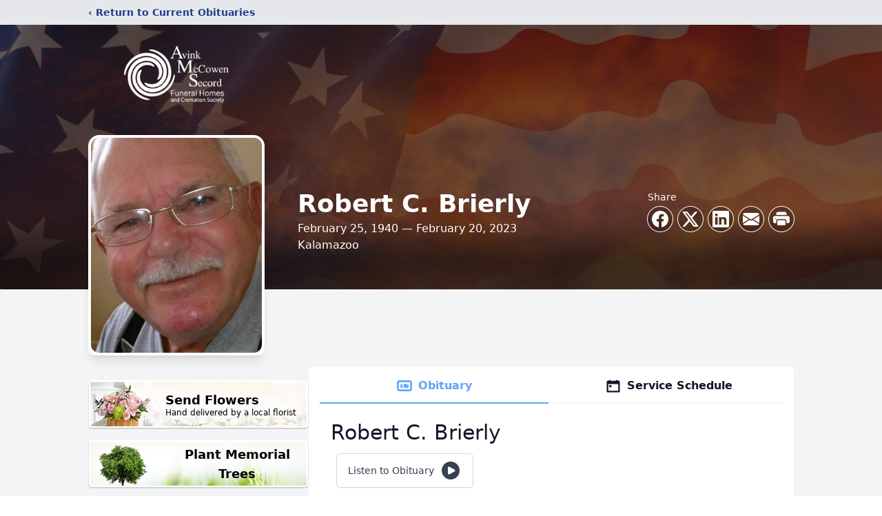

--- FILE ---
content_type: text/html; charset=utf-8
request_url: https://www.google.com/recaptcha/enterprise/anchor?ar=1&k=6LfDMh8hAAAAAEilETGxmy30k6Z-8MKANo_Lf2Xy&co=aHR0cHM6Ly93d3cuYW1zZnVuZXJhbGhvbWVzLmNvbTo0NDM.&hl=en&type=image&v=PoyoqOPhxBO7pBk68S4YbpHZ&theme=light&size=invisible&badge=bottomright&anchor-ms=20000&execute-ms=30000&cb=t2prpto57df3
body_size: 48813
content:
<!DOCTYPE HTML><html dir="ltr" lang="en"><head><meta http-equiv="Content-Type" content="text/html; charset=UTF-8">
<meta http-equiv="X-UA-Compatible" content="IE=edge">
<title>reCAPTCHA</title>
<style type="text/css">
/* cyrillic-ext */
@font-face {
  font-family: 'Roboto';
  font-style: normal;
  font-weight: 400;
  font-stretch: 100%;
  src: url(//fonts.gstatic.com/s/roboto/v48/KFO7CnqEu92Fr1ME7kSn66aGLdTylUAMa3GUBHMdazTgWw.woff2) format('woff2');
  unicode-range: U+0460-052F, U+1C80-1C8A, U+20B4, U+2DE0-2DFF, U+A640-A69F, U+FE2E-FE2F;
}
/* cyrillic */
@font-face {
  font-family: 'Roboto';
  font-style: normal;
  font-weight: 400;
  font-stretch: 100%;
  src: url(//fonts.gstatic.com/s/roboto/v48/KFO7CnqEu92Fr1ME7kSn66aGLdTylUAMa3iUBHMdazTgWw.woff2) format('woff2');
  unicode-range: U+0301, U+0400-045F, U+0490-0491, U+04B0-04B1, U+2116;
}
/* greek-ext */
@font-face {
  font-family: 'Roboto';
  font-style: normal;
  font-weight: 400;
  font-stretch: 100%;
  src: url(//fonts.gstatic.com/s/roboto/v48/KFO7CnqEu92Fr1ME7kSn66aGLdTylUAMa3CUBHMdazTgWw.woff2) format('woff2');
  unicode-range: U+1F00-1FFF;
}
/* greek */
@font-face {
  font-family: 'Roboto';
  font-style: normal;
  font-weight: 400;
  font-stretch: 100%;
  src: url(//fonts.gstatic.com/s/roboto/v48/KFO7CnqEu92Fr1ME7kSn66aGLdTylUAMa3-UBHMdazTgWw.woff2) format('woff2');
  unicode-range: U+0370-0377, U+037A-037F, U+0384-038A, U+038C, U+038E-03A1, U+03A3-03FF;
}
/* math */
@font-face {
  font-family: 'Roboto';
  font-style: normal;
  font-weight: 400;
  font-stretch: 100%;
  src: url(//fonts.gstatic.com/s/roboto/v48/KFO7CnqEu92Fr1ME7kSn66aGLdTylUAMawCUBHMdazTgWw.woff2) format('woff2');
  unicode-range: U+0302-0303, U+0305, U+0307-0308, U+0310, U+0312, U+0315, U+031A, U+0326-0327, U+032C, U+032F-0330, U+0332-0333, U+0338, U+033A, U+0346, U+034D, U+0391-03A1, U+03A3-03A9, U+03B1-03C9, U+03D1, U+03D5-03D6, U+03F0-03F1, U+03F4-03F5, U+2016-2017, U+2034-2038, U+203C, U+2040, U+2043, U+2047, U+2050, U+2057, U+205F, U+2070-2071, U+2074-208E, U+2090-209C, U+20D0-20DC, U+20E1, U+20E5-20EF, U+2100-2112, U+2114-2115, U+2117-2121, U+2123-214F, U+2190, U+2192, U+2194-21AE, U+21B0-21E5, U+21F1-21F2, U+21F4-2211, U+2213-2214, U+2216-22FF, U+2308-230B, U+2310, U+2319, U+231C-2321, U+2336-237A, U+237C, U+2395, U+239B-23B7, U+23D0, U+23DC-23E1, U+2474-2475, U+25AF, U+25B3, U+25B7, U+25BD, U+25C1, U+25CA, U+25CC, U+25FB, U+266D-266F, U+27C0-27FF, U+2900-2AFF, U+2B0E-2B11, U+2B30-2B4C, U+2BFE, U+3030, U+FF5B, U+FF5D, U+1D400-1D7FF, U+1EE00-1EEFF;
}
/* symbols */
@font-face {
  font-family: 'Roboto';
  font-style: normal;
  font-weight: 400;
  font-stretch: 100%;
  src: url(//fonts.gstatic.com/s/roboto/v48/KFO7CnqEu92Fr1ME7kSn66aGLdTylUAMaxKUBHMdazTgWw.woff2) format('woff2');
  unicode-range: U+0001-000C, U+000E-001F, U+007F-009F, U+20DD-20E0, U+20E2-20E4, U+2150-218F, U+2190, U+2192, U+2194-2199, U+21AF, U+21E6-21F0, U+21F3, U+2218-2219, U+2299, U+22C4-22C6, U+2300-243F, U+2440-244A, U+2460-24FF, U+25A0-27BF, U+2800-28FF, U+2921-2922, U+2981, U+29BF, U+29EB, U+2B00-2BFF, U+4DC0-4DFF, U+FFF9-FFFB, U+10140-1018E, U+10190-1019C, U+101A0, U+101D0-101FD, U+102E0-102FB, U+10E60-10E7E, U+1D2C0-1D2D3, U+1D2E0-1D37F, U+1F000-1F0FF, U+1F100-1F1AD, U+1F1E6-1F1FF, U+1F30D-1F30F, U+1F315, U+1F31C, U+1F31E, U+1F320-1F32C, U+1F336, U+1F378, U+1F37D, U+1F382, U+1F393-1F39F, U+1F3A7-1F3A8, U+1F3AC-1F3AF, U+1F3C2, U+1F3C4-1F3C6, U+1F3CA-1F3CE, U+1F3D4-1F3E0, U+1F3ED, U+1F3F1-1F3F3, U+1F3F5-1F3F7, U+1F408, U+1F415, U+1F41F, U+1F426, U+1F43F, U+1F441-1F442, U+1F444, U+1F446-1F449, U+1F44C-1F44E, U+1F453, U+1F46A, U+1F47D, U+1F4A3, U+1F4B0, U+1F4B3, U+1F4B9, U+1F4BB, U+1F4BF, U+1F4C8-1F4CB, U+1F4D6, U+1F4DA, U+1F4DF, U+1F4E3-1F4E6, U+1F4EA-1F4ED, U+1F4F7, U+1F4F9-1F4FB, U+1F4FD-1F4FE, U+1F503, U+1F507-1F50B, U+1F50D, U+1F512-1F513, U+1F53E-1F54A, U+1F54F-1F5FA, U+1F610, U+1F650-1F67F, U+1F687, U+1F68D, U+1F691, U+1F694, U+1F698, U+1F6AD, U+1F6B2, U+1F6B9-1F6BA, U+1F6BC, U+1F6C6-1F6CF, U+1F6D3-1F6D7, U+1F6E0-1F6EA, U+1F6F0-1F6F3, U+1F6F7-1F6FC, U+1F700-1F7FF, U+1F800-1F80B, U+1F810-1F847, U+1F850-1F859, U+1F860-1F887, U+1F890-1F8AD, U+1F8B0-1F8BB, U+1F8C0-1F8C1, U+1F900-1F90B, U+1F93B, U+1F946, U+1F984, U+1F996, U+1F9E9, U+1FA00-1FA6F, U+1FA70-1FA7C, U+1FA80-1FA89, U+1FA8F-1FAC6, U+1FACE-1FADC, U+1FADF-1FAE9, U+1FAF0-1FAF8, U+1FB00-1FBFF;
}
/* vietnamese */
@font-face {
  font-family: 'Roboto';
  font-style: normal;
  font-weight: 400;
  font-stretch: 100%;
  src: url(//fonts.gstatic.com/s/roboto/v48/KFO7CnqEu92Fr1ME7kSn66aGLdTylUAMa3OUBHMdazTgWw.woff2) format('woff2');
  unicode-range: U+0102-0103, U+0110-0111, U+0128-0129, U+0168-0169, U+01A0-01A1, U+01AF-01B0, U+0300-0301, U+0303-0304, U+0308-0309, U+0323, U+0329, U+1EA0-1EF9, U+20AB;
}
/* latin-ext */
@font-face {
  font-family: 'Roboto';
  font-style: normal;
  font-weight: 400;
  font-stretch: 100%;
  src: url(//fonts.gstatic.com/s/roboto/v48/KFO7CnqEu92Fr1ME7kSn66aGLdTylUAMa3KUBHMdazTgWw.woff2) format('woff2');
  unicode-range: U+0100-02BA, U+02BD-02C5, U+02C7-02CC, U+02CE-02D7, U+02DD-02FF, U+0304, U+0308, U+0329, U+1D00-1DBF, U+1E00-1E9F, U+1EF2-1EFF, U+2020, U+20A0-20AB, U+20AD-20C0, U+2113, U+2C60-2C7F, U+A720-A7FF;
}
/* latin */
@font-face {
  font-family: 'Roboto';
  font-style: normal;
  font-weight: 400;
  font-stretch: 100%;
  src: url(//fonts.gstatic.com/s/roboto/v48/KFO7CnqEu92Fr1ME7kSn66aGLdTylUAMa3yUBHMdazQ.woff2) format('woff2');
  unicode-range: U+0000-00FF, U+0131, U+0152-0153, U+02BB-02BC, U+02C6, U+02DA, U+02DC, U+0304, U+0308, U+0329, U+2000-206F, U+20AC, U+2122, U+2191, U+2193, U+2212, U+2215, U+FEFF, U+FFFD;
}
/* cyrillic-ext */
@font-face {
  font-family: 'Roboto';
  font-style: normal;
  font-weight: 500;
  font-stretch: 100%;
  src: url(//fonts.gstatic.com/s/roboto/v48/KFO7CnqEu92Fr1ME7kSn66aGLdTylUAMa3GUBHMdazTgWw.woff2) format('woff2');
  unicode-range: U+0460-052F, U+1C80-1C8A, U+20B4, U+2DE0-2DFF, U+A640-A69F, U+FE2E-FE2F;
}
/* cyrillic */
@font-face {
  font-family: 'Roboto';
  font-style: normal;
  font-weight: 500;
  font-stretch: 100%;
  src: url(//fonts.gstatic.com/s/roboto/v48/KFO7CnqEu92Fr1ME7kSn66aGLdTylUAMa3iUBHMdazTgWw.woff2) format('woff2');
  unicode-range: U+0301, U+0400-045F, U+0490-0491, U+04B0-04B1, U+2116;
}
/* greek-ext */
@font-face {
  font-family: 'Roboto';
  font-style: normal;
  font-weight: 500;
  font-stretch: 100%;
  src: url(//fonts.gstatic.com/s/roboto/v48/KFO7CnqEu92Fr1ME7kSn66aGLdTylUAMa3CUBHMdazTgWw.woff2) format('woff2');
  unicode-range: U+1F00-1FFF;
}
/* greek */
@font-face {
  font-family: 'Roboto';
  font-style: normal;
  font-weight: 500;
  font-stretch: 100%;
  src: url(//fonts.gstatic.com/s/roboto/v48/KFO7CnqEu92Fr1ME7kSn66aGLdTylUAMa3-UBHMdazTgWw.woff2) format('woff2');
  unicode-range: U+0370-0377, U+037A-037F, U+0384-038A, U+038C, U+038E-03A1, U+03A3-03FF;
}
/* math */
@font-face {
  font-family: 'Roboto';
  font-style: normal;
  font-weight: 500;
  font-stretch: 100%;
  src: url(//fonts.gstatic.com/s/roboto/v48/KFO7CnqEu92Fr1ME7kSn66aGLdTylUAMawCUBHMdazTgWw.woff2) format('woff2');
  unicode-range: U+0302-0303, U+0305, U+0307-0308, U+0310, U+0312, U+0315, U+031A, U+0326-0327, U+032C, U+032F-0330, U+0332-0333, U+0338, U+033A, U+0346, U+034D, U+0391-03A1, U+03A3-03A9, U+03B1-03C9, U+03D1, U+03D5-03D6, U+03F0-03F1, U+03F4-03F5, U+2016-2017, U+2034-2038, U+203C, U+2040, U+2043, U+2047, U+2050, U+2057, U+205F, U+2070-2071, U+2074-208E, U+2090-209C, U+20D0-20DC, U+20E1, U+20E5-20EF, U+2100-2112, U+2114-2115, U+2117-2121, U+2123-214F, U+2190, U+2192, U+2194-21AE, U+21B0-21E5, U+21F1-21F2, U+21F4-2211, U+2213-2214, U+2216-22FF, U+2308-230B, U+2310, U+2319, U+231C-2321, U+2336-237A, U+237C, U+2395, U+239B-23B7, U+23D0, U+23DC-23E1, U+2474-2475, U+25AF, U+25B3, U+25B7, U+25BD, U+25C1, U+25CA, U+25CC, U+25FB, U+266D-266F, U+27C0-27FF, U+2900-2AFF, U+2B0E-2B11, U+2B30-2B4C, U+2BFE, U+3030, U+FF5B, U+FF5D, U+1D400-1D7FF, U+1EE00-1EEFF;
}
/* symbols */
@font-face {
  font-family: 'Roboto';
  font-style: normal;
  font-weight: 500;
  font-stretch: 100%;
  src: url(//fonts.gstatic.com/s/roboto/v48/KFO7CnqEu92Fr1ME7kSn66aGLdTylUAMaxKUBHMdazTgWw.woff2) format('woff2');
  unicode-range: U+0001-000C, U+000E-001F, U+007F-009F, U+20DD-20E0, U+20E2-20E4, U+2150-218F, U+2190, U+2192, U+2194-2199, U+21AF, U+21E6-21F0, U+21F3, U+2218-2219, U+2299, U+22C4-22C6, U+2300-243F, U+2440-244A, U+2460-24FF, U+25A0-27BF, U+2800-28FF, U+2921-2922, U+2981, U+29BF, U+29EB, U+2B00-2BFF, U+4DC0-4DFF, U+FFF9-FFFB, U+10140-1018E, U+10190-1019C, U+101A0, U+101D0-101FD, U+102E0-102FB, U+10E60-10E7E, U+1D2C0-1D2D3, U+1D2E0-1D37F, U+1F000-1F0FF, U+1F100-1F1AD, U+1F1E6-1F1FF, U+1F30D-1F30F, U+1F315, U+1F31C, U+1F31E, U+1F320-1F32C, U+1F336, U+1F378, U+1F37D, U+1F382, U+1F393-1F39F, U+1F3A7-1F3A8, U+1F3AC-1F3AF, U+1F3C2, U+1F3C4-1F3C6, U+1F3CA-1F3CE, U+1F3D4-1F3E0, U+1F3ED, U+1F3F1-1F3F3, U+1F3F5-1F3F7, U+1F408, U+1F415, U+1F41F, U+1F426, U+1F43F, U+1F441-1F442, U+1F444, U+1F446-1F449, U+1F44C-1F44E, U+1F453, U+1F46A, U+1F47D, U+1F4A3, U+1F4B0, U+1F4B3, U+1F4B9, U+1F4BB, U+1F4BF, U+1F4C8-1F4CB, U+1F4D6, U+1F4DA, U+1F4DF, U+1F4E3-1F4E6, U+1F4EA-1F4ED, U+1F4F7, U+1F4F9-1F4FB, U+1F4FD-1F4FE, U+1F503, U+1F507-1F50B, U+1F50D, U+1F512-1F513, U+1F53E-1F54A, U+1F54F-1F5FA, U+1F610, U+1F650-1F67F, U+1F687, U+1F68D, U+1F691, U+1F694, U+1F698, U+1F6AD, U+1F6B2, U+1F6B9-1F6BA, U+1F6BC, U+1F6C6-1F6CF, U+1F6D3-1F6D7, U+1F6E0-1F6EA, U+1F6F0-1F6F3, U+1F6F7-1F6FC, U+1F700-1F7FF, U+1F800-1F80B, U+1F810-1F847, U+1F850-1F859, U+1F860-1F887, U+1F890-1F8AD, U+1F8B0-1F8BB, U+1F8C0-1F8C1, U+1F900-1F90B, U+1F93B, U+1F946, U+1F984, U+1F996, U+1F9E9, U+1FA00-1FA6F, U+1FA70-1FA7C, U+1FA80-1FA89, U+1FA8F-1FAC6, U+1FACE-1FADC, U+1FADF-1FAE9, U+1FAF0-1FAF8, U+1FB00-1FBFF;
}
/* vietnamese */
@font-face {
  font-family: 'Roboto';
  font-style: normal;
  font-weight: 500;
  font-stretch: 100%;
  src: url(//fonts.gstatic.com/s/roboto/v48/KFO7CnqEu92Fr1ME7kSn66aGLdTylUAMa3OUBHMdazTgWw.woff2) format('woff2');
  unicode-range: U+0102-0103, U+0110-0111, U+0128-0129, U+0168-0169, U+01A0-01A1, U+01AF-01B0, U+0300-0301, U+0303-0304, U+0308-0309, U+0323, U+0329, U+1EA0-1EF9, U+20AB;
}
/* latin-ext */
@font-face {
  font-family: 'Roboto';
  font-style: normal;
  font-weight: 500;
  font-stretch: 100%;
  src: url(//fonts.gstatic.com/s/roboto/v48/KFO7CnqEu92Fr1ME7kSn66aGLdTylUAMa3KUBHMdazTgWw.woff2) format('woff2');
  unicode-range: U+0100-02BA, U+02BD-02C5, U+02C7-02CC, U+02CE-02D7, U+02DD-02FF, U+0304, U+0308, U+0329, U+1D00-1DBF, U+1E00-1E9F, U+1EF2-1EFF, U+2020, U+20A0-20AB, U+20AD-20C0, U+2113, U+2C60-2C7F, U+A720-A7FF;
}
/* latin */
@font-face {
  font-family: 'Roboto';
  font-style: normal;
  font-weight: 500;
  font-stretch: 100%;
  src: url(//fonts.gstatic.com/s/roboto/v48/KFO7CnqEu92Fr1ME7kSn66aGLdTylUAMa3yUBHMdazQ.woff2) format('woff2');
  unicode-range: U+0000-00FF, U+0131, U+0152-0153, U+02BB-02BC, U+02C6, U+02DA, U+02DC, U+0304, U+0308, U+0329, U+2000-206F, U+20AC, U+2122, U+2191, U+2193, U+2212, U+2215, U+FEFF, U+FFFD;
}
/* cyrillic-ext */
@font-face {
  font-family: 'Roboto';
  font-style: normal;
  font-weight: 900;
  font-stretch: 100%;
  src: url(//fonts.gstatic.com/s/roboto/v48/KFO7CnqEu92Fr1ME7kSn66aGLdTylUAMa3GUBHMdazTgWw.woff2) format('woff2');
  unicode-range: U+0460-052F, U+1C80-1C8A, U+20B4, U+2DE0-2DFF, U+A640-A69F, U+FE2E-FE2F;
}
/* cyrillic */
@font-face {
  font-family: 'Roboto';
  font-style: normal;
  font-weight: 900;
  font-stretch: 100%;
  src: url(//fonts.gstatic.com/s/roboto/v48/KFO7CnqEu92Fr1ME7kSn66aGLdTylUAMa3iUBHMdazTgWw.woff2) format('woff2');
  unicode-range: U+0301, U+0400-045F, U+0490-0491, U+04B0-04B1, U+2116;
}
/* greek-ext */
@font-face {
  font-family: 'Roboto';
  font-style: normal;
  font-weight: 900;
  font-stretch: 100%;
  src: url(//fonts.gstatic.com/s/roboto/v48/KFO7CnqEu92Fr1ME7kSn66aGLdTylUAMa3CUBHMdazTgWw.woff2) format('woff2');
  unicode-range: U+1F00-1FFF;
}
/* greek */
@font-face {
  font-family: 'Roboto';
  font-style: normal;
  font-weight: 900;
  font-stretch: 100%;
  src: url(//fonts.gstatic.com/s/roboto/v48/KFO7CnqEu92Fr1ME7kSn66aGLdTylUAMa3-UBHMdazTgWw.woff2) format('woff2');
  unicode-range: U+0370-0377, U+037A-037F, U+0384-038A, U+038C, U+038E-03A1, U+03A3-03FF;
}
/* math */
@font-face {
  font-family: 'Roboto';
  font-style: normal;
  font-weight: 900;
  font-stretch: 100%;
  src: url(//fonts.gstatic.com/s/roboto/v48/KFO7CnqEu92Fr1ME7kSn66aGLdTylUAMawCUBHMdazTgWw.woff2) format('woff2');
  unicode-range: U+0302-0303, U+0305, U+0307-0308, U+0310, U+0312, U+0315, U+031A, U+0326-0327, U+032C, U+032F-0330, U+0332-0333, U+0338, U+033A, U+0346, U+034D, U+0391-03A1, U+03A3-03A9, U+03B1-03C9, U+03D1, U+03D5-03D6, U+03F0-03F1, U+03F4-03F5, U+2016-2017, U+2034-2038, U+203C, U+2040, U+2043, U+2047, U+2050, U+2057, U+205F, U+2070-2071, U+2074-208E, U+2090-209C, U+20D0-20DC, U+20E1, U+20E5-20EF, U+2100-2112, U+2114-2115, U+2117-2121, U+2123-214F, U+2190, U+2192, U+2194-21AE, U+21B0-21E5, U+21F1-21F2, U+21F4-2211, U+2213-2214, U+2216-22FF, U+2308-230B, U+2310, U+2319, U+231C-2321, U+2336-237A, U+237C, U+2395, U+239B-23B7, U+23D0, U+23DC-23E1, U+2474-2475, U+25AF, U+25B3, U+25B7, U+25BD, U+25C1, U+25CA, U+25CC, U+25FB, U+266D-266F, U+27C0-27FF, U+2900-2AFF, U+2B0E-2B11, U+2B30-2B4C, U+2BFE, U+3030, U+FF5B, U+FF5D, U+1D400-1D7FF, U+1EE00-1EEFF;
}
/* symbols */
@font-face {
  font-family: 'Roboto';
  font-style: normal;
  font-weight: 900;
  font-stretch: 100%;
  src: url(//fonts.gstatic.com/s/roboto/v48/KFO7CnqEu92Fr1ME7kSn66aGLdTylUAMaxKUBHMdazTgWw.woff2) format('woff2');
  unicode-range: U+0001-000C, U+000E-001F, U+007F-009F, U+20DD-20E0, U+20E2-20E4, U+2150-218F, U+2190, U+2192, U+2194-2199, U+21AF, U+21E6-21F0, U+21F3, U+2218-2219, U+2299, U+22C4-22C6, U+2300-243F, U+2440-244A, U+2460-24FF, U+25A0-27BF, U+2800-28FF, U+2921-2922, U+2981, U+29BF, U+29EB, U+2B00-2BFF, U+4DC0-4DFF, U+FFF9-FFFB, U+10140-1018E, U+10190-1019C, U+101A0, U+101D0-101FD, U+102E0-102FB, U+10E60-10E7E, U+1D2C0-1D2D3, U+1D2E0-1D37F, U+1F000-1F0FF, U+1F100-1F1AD, U+1F1E6-1F1FF, U+1F30D-1F30F, U+1F315, U+1F31C, U+1F31E, U+1F320-1F32C, U+1F336, U+1F378, U+1F37D, U+1F382, U+1F393-1F39F, U+1F3A7-1F3A8, U+1F3AC-1F3AF, U+1F3C2, U+1F3C4-1F3C6, U+1F3CA-1F3CE, U+1F3D4-1F3E0, U+1F3ED, U+1F3F1-1F3F3, U+1F3F5-1F3F7, U+1F408, U+1F415, U+1F41F, U+1F426, U+1F43F, U+1F441-1F442, U+1F444, U+1F446-1F449, U+1F44C-1F44E, U+1F453, U+1F46A, U+1F47D, U+1F4A3, U+1F4B0, U+1F4B3, U+1F4B9, U+1F4BB, U+1F4BF, U+1F4C8-1F4CB, U+1F4D6, U+1F4DA, U+1F4DF, U+1F4E3-1F4E6, U+1F4EA-1F4ED, U+1F4F7, U+1F4F9-1F4FB, U+1F4FD-1F4FE, U+1F503, U+1F507-1F50B, U+1F50D, U+1F512-1F513, U+1F53E-1F54A, U+1F54F-1F5FA, U+1F610, U+1F650-1F67F, U+1F687, U+1F68D, U+1F691, U+1F694, U+1F698, U+1F6AD, U+1F6B2, U+1F6B9-1F6BA, U+1F6BC, U+1F6C6-1F6CF, U+1F6D3-1F6D7, U+1F6E0-1F6EA, U+1F6F0-1F6F3, U+1F6F7-1F6FC, U+1F700-1F7FF, U+1F800-1F80B, U+1F810-1F847, U+1F850-1F859, U+1F860-1F887, U+1F890-1F8AD, U+1F8B0-1F8BB, U+1F8C0-1F8C1, U+1F900-1F90B, U+1F93B, U+1F946, U+1F984, U+1F996, U+1F9E9, U+1FA00-1FA6F, U+1FA70-1FA7C, U+1FA80-1FA89, U+1FA8F-1FAC6, U+1FACE-1FADC, U+1FADF-1FAE9, U+1FAF0-1FAF8, U+1FB00-1FBFF;
}
/* vietnamese */
@font-face {
  font-family: 'Roboto';
  font-style: normal;
  font-weight: 900;
  font-stretch: 100%;
  src: url(//fonts.gstatic.com/s/roboto/v48/KFO7CnqEu92Fr1ME7kSn66aGLdTylUAMa3OUBHMdazTgWw.woff2) format('woff2');
  unicode-range: U+0102-0103, U+0110-0111, U+0128-0129, U+0168-0169, U+01A0-01A1, U+01AF-01B0, U+0300-0301, U+0303-0304, U+0308-0309, U+0323, U+0329, U+1EA0-1EF9, U+20AB;
}
/* latin-ext */
@font-face {
  font-family: 'Roboto';
  font-style: normal;
  font-weight: 900;
  font-stretch: 100%;
  src: url(//fonts.gstatic.com/s/roboto/v48/KFO7CnqEu92Fr1ME7kSn66aGLdTylUAMa3KUBHMdazTgWw.woff2) format('woff2');
  unicode-range: U+0100-02BA, U+02BD-02C5, U+02C7-02CC, U+02CE-02D7, U+02DD-02FF, U+0304, U+0308, U+0329, U+1D00-1DBF, U+1E00-1E9F, U+1EF2-1EFF, U+2020, U+20A0-20AB, U+20AD-20C0, U+2113, U+2C60-2C7F, U+A720-A7FF;
}
/* latin */
@font-face {
  font-family: 'Roboto';
  font-style: normal;
  font-weight: 900;
  font-stretch: 100%;
  src: url(//fonts.gstatic.com/s/roboto/v48/KFO7CnqEu92Fr1ME7kSn66aGLdTylUAMa3yUBHMdazQ.woff2) format('woff2');
  unicode-range: U+0000-00FF, U+0131, U+0152-0153, U+02BB-02BC, U+02C6, U+02DA, U+02DC, U+0304, U+0308, U+0329, U+2000-206F, U+20AC, U+2122, U+2191, U+2193, U+2212, U+2215, U+FEFF, U+FFFD;
}

</style>
<link rel="stylesheet" type="text/css" href="https://www.gstatic.com/recaptcha/releases/PoyoqOPhxBO7pBk68S4YbpHZ/styles__ltr.css">
<script nonce="Ehjao19-xm-M-uyFqg8asQ" type="text/javascript">window['__recaptcha_api'] = 'https://www.google.com/recaptcha/enterprise/';</script>
<script type="text/javascript" src="https://www.gstatic.com/recaptcha/releases/PoyoqOPhxBO7pBk68S4YbpHZ/recaptcha__en.js" nonce="Ehjao19-xm-M-uyFqg8asQ">
      
    </script></head>
<body><div id="rc-anchor-alert" class="rc-anchor-alert"></div>
<input type="hidden" id="recaptcha-token" value="[base64]">
<script type="text/javascript" nonce="Ehjao19-xm-M-uyFqg8asQ">
      recaptcha.anchor.Main.init("[\x22ainput\x22,[\x22bgdata\x22,\x22\x22,\[base64]/[base64]/[base64]/ZyhXLGgpOnEoW04sMjEsbF0sVywwKSxoKSxmYWxzZSxmYWxzZSl9Y2F0Y2goayl7RygzNTgsVyk/[base64]/[base64]/[base64]/[base64]/[base64]/[base64]/[base64]/bmV3IEJbT10oRFswXSk6dz09Mj9uZXcgQltPXShEWzBdLERbMV0pOnc9PTM/bmV3IEJbT10oRFswXSxEWzFdLERbMl0pOnc9PTQ/[base64]/[base64]/[base64]/[base64]/[base64]\\u003d\x22,\[base64]\x22,\[base64]/DjVxPw5dawq5Fw6Ewwo7DrQ09ZcKNYcOvw63CnsOQw7Vtwq3Dq8O1woPDhVM3wrUJw4vDsy7CnFvDklbCmW7Ck8Oiw47DpcONS3d9wq8rwpDDg1LCgsKBwq7DjBV8M0HDrMOpRm0NIcKoewogwpbDuzHCssK9CnvCrcOyNcOZw6/CvsO/[base64]/CvmTCiTE7w6DDmBxCwq3DhcK/wpzCjcKqSsOkwozCmkTCiHDCn2FAw4PDjnrCkcKuAnYyUMOgw5DDviJ9NSLDm8O+HMKXwqHDhyTDmMORK8OUDmJVRcOmbcOgbBcYXsOcEsKqwoHCiMK+wovDvQRlw6RHw6/DvcODOMKfc8KEDcOOFsOOZ8K7w5bDh33CgkrDqm5uL8K2w5zCk8Oawp7Du8KwdMODwoPDt0ArNjrCoQ3DmxN4A8KSw5bDlzrDt3YSPMO1wqtSwr12Uh3ChEs5dMKewp3Ci8Osw6tae8KuB8K4w7x3woc/wqHDq8Kqwo0NflzCocKowqkewoMSPcOxZMKxw5zDohErXcOQGcKiw4nDlsOBRAVuw5PDjSHDtzXCnTdOBEMdKgbDj8O/IxQDwqzChF3Ci2zCtsKmworDsMK6bT/CnjHChDNcXGvCqVbCsAbCrMOVBw/DtcKhw6TDpXB6w4tBw6LCtC7ChcKCPMO4w4jDssOGwonCqgVHw6TDuA1Vw4rCtsOQwoXCsF1iwp3Cl2/[base64]/GxtpwoDDhwbCgULCpn3CmBbDggnCmcOIwoNhWsO1T3AWLcKkQMKfFzoFCTLCuxvDnsOkw6zChH1/wpoOZUY1w7MQwpV6woXCvWTDhwZ6woM2dVnCrcKhw5nCs8OXHm92TsK/J38BwqlMbcKXQcOXIMO2woRNw7DDp8K1w4txw4pdf8Kiw5DCkkDDqDNIw5nChcO5O8KUwpE+OWXCuCnChcKPMMObDsKCHDLCl2E/P8KNw4PCtcOMwpFUw57CksKQHMO6BCJLNMKoCgJHRGLCp8K+w5sxwprDgAzDrMKZfsKqw5k8T8K0w5PDkcKPRinDs1jCrcK/dsOBw4/Csw/Cgy0QM8KUKcKTw4TDhjDDg8KqwoDCocKRwrYxCCHDhMO3HWp4esKgwqlOw6M/wqrCmk1Gwrg/wqrCogoScXwfGmHCgMOzXcKKeQBSw6BmacOTw5IkVsK2wrc3w7fCkFgxXcKYOk1pfMOgVG/Dj17CpsO+LCLDkh4CwpNfSxQ1w7/DlxPCnHFRQWwlwqzCjAtlwqJPwr57w7JDAsK5w6TCsUPDs8ONw4TDoMOqw5toFsOYwrYzw7EuwpgFUMOaIcOSw5vDk8Kpw73DuFvCv8O2w7/DoMK7w71+WHQLwpPCulHCj8KvVGd0RcO+SQNGw6HCm8OGw5jCi2pDwrwOwoFlwr7DicO9AAoZwoHDrsOqXcKAw4ZEF3PDvsORN3I4w6wiU8KTwpzDhCfClRXCm8ObBHvDr8O+w4rDqcORc0rCu8KSw5sgREXCg8KGwrh7wrbCqH9XYHfDuyzClsOoWS/CocK/[base64]/DlcOwwq9sd2ZHwrDCgTjCgcOhBsOWU8OUwrTCtThhNwNDdB/CtXTDtw7Dk2PDgXkIZyEfZMKrFBXCvE/[base64]/[base64]/UXEdwpsKwoDDvUdeVE3DvwLDgMKwHcKpwr7CtlttZcOEw5x9fsKfISzDgmo4L3cuBmXCrcOJw7XDusKcwojDhsOKWMK8ckUCwqrCv01jwqkcecKQZHXCicKWwpDCnsOSw5XDtMOjL8KUXsOow4bCh3XCqcKZw7RhRUpqw5/Dj8OJc8OkJsKwRcK6wq0PCgQ0TQBMYW/DkCTDmF3Ci8K/wpHCsDTDr8OoGsOWXMKoKmsnwqwcQ0gjw5BPwqvCp8OrwrBLZWTDvsOfwq3CmmPDk8OLw74Sf8KhwoczWsKGWGLClBtOw7BganvCpSbClwTDrcO4G8KrVkPDhMOPw6/DslBQwpvCisOIwp7DpcOhVcKvenJtG8O4wrtIIGvCo1vCrwHCrsOJCQAdwqlGIBQ9XsKiw5XCs8O8dGvCtBEwbg4rFkrCglopIhjDuwvDkzpnAh7Cg8OdwqPDkcOcwpjCiU4Jw6/[base64]/DlMKxw5/DqMONw7jDjy9iwpYNw5fDqDzCqcOOfcKjwrPDn8KaeMOEA2BjVsKsw4/CjQXDgsKedsK2w50kw5UJw6XDtsOkwr3Dn2LCvsOiNcK2wr3DscKObMOBw7wMw4ouw4BUEMKkwrhiwpMSTF7DsGLDlcOfDsOIw5TDphPCpBhBLnLCvsOpwqvDg8KUw43DgsOjwpnCtWbCjlcDw5Nsw7XDk8Oow6bDocO/[base64]/RsKPw5XDtiHCsCvDogHCk8Kfwq1Lw7rDrsOPZ8OtU8K3wol4wrsfHkjCs8K9wp7DlcKTGVfCusK/wpXDm2omw405w50aw7NpF3hXw43DqcKldQQ9w7ERcyoBN8KMdMKrwqIWbF7DvMOiYifChE0QFsOXOUHCvMO6GMKRUj1lRBDDscK5WCdLw7/CoCzCssOKJ0HDhcKrC3xEw5Zcwo03w7sSwo0yG8KxHHvDtcOEH8OKdTZ2w5XDpFTDjsOZw58Ew5oVUcKpw49Pw75PwpTDqMOowq0/C3Nqw6/DsMK8cMK2ew3CgyhnwrzCgcO2w70cETMtw5rDocO7ThNZwrTDt8KmQsO+w5XDkHhyRkvCpcOLXMKzw4/CpBDCi8O4wpnCrsOPRAJJacKDwpo3worCgcKMwrrCpSrCjsKOwr0saMOwwrJkOMK/wrJsa8KBNcKFw6BTHcKdG8KawqLDrXVmw6lqw5Mnw7ReA8OewowUw7lFwrQawonDqMOtwotgOUnDn8Kpw5oBZcKow6Y/w7kGw7XCsznDmDpCw5HDhsOBw709w4UzLsK2f8KUw5XCkRnCh1nDt3XDuMK3QcOpUsKNIMO3AcODw45Nw5zCp8K2wrbCpMOUw4PDg8OYTD4jwrx3acOQAzfDn8KpTmzDukQfEsKlGcKybcK6w6Vdw6cJw4pyw5FHN1cIXSXClE5NwpbDrcKMbCXCiy/[base64]/CtcKsw58YVS7ChRQ4w6zCmsKywrDDjcKgw6fDjcOow7MDw5PCpxfCnMKwecOOwoBrw7Rcw6VQXsOeS1XDnhl6w5jCjcOtSkLDujlPwqEDOsKnw7HDnG/DtcKEKi7CuMK0eiXCkMK1NxHCrBXDnEsEQ8KNw4Ygw4PDggTCs8Kywq7DmMKbacKTwrkww5zCs8OswocFw6HCksK+NMOAw6YdccOaUjhpw4XChsKrwostMlvCv2PDsywDWj5Dw5XCkMOswqrCmsKJfsKpw7XDlWY4G8K4w7M5w5/[base64]/[base64]/[base64]/V0QtbnkmfsKIU0YxacOyw6sheRPDv0vCmSUAWzIzw6fCmsKbTcK5w5FqHcK9wookbDDCu0bCpWZ2wo1xw5nClSbChcKRw4nDmRvCqGbCmhk0JMOlI8KAwqUkEXnDn8KuNsKEwobCkRE3w67Di8KuTAZ0woA4UMKpw5FVw7XDuyrCpWjDpXHDpSoXw4JNAx/[base64]/[base64]/CkMOoWGUzKMKuGBASw6A7ckZ8wpAfwqTCpsKdw6vDlcO8aTIVw4vCjsOkw7w4U8KmJDzCocO6w5USwqUfTX3DusODIHh0GxzDkAnCoh0+w7Qmwqg+BsO+wqx/[base64]/[base64]/DlcKzwrLDtkMVWmIhw6oEwpkPwo/Cu1TDo8ONwoLDjyJRMR0Vw4s3MQghZyzCtcO9DcKZZWBGGGTDrMKCN1nDocKJWkDDosO7HsO5wpApwpMKSiXDuMKMwqDDocOVw6nDpMOFw6fCt8Ofw4XCuMOMTcOUQy7Dj2DCtsOVRsOEwpwgTm1hSSzDnC0deH/Crxsmw40aVU8RAsOewpvCsMO2woDDuGDDpGHDn3NcRcOjQMKcwr9ePWfCtHNew41/woPCih9XwqTDm3XDnW1eRDLDqH/Dijh7w4MgQMKsL8KmPFzCs8ORwr3CtcK6wovDt8OkGcKNbMOnwqlDwq3CmMKow4gGwpTDsMK1OH7CpzERwojDjx3CsXbCqMKowoRtwqzDuErDiRx8J8Kzw6/ClMO3QQjCkMO6w6Y1w4bCpWDCn8OaNsKuwo/[base64]/DnXLCjMKkw5sEwo3DimDCnmBKwosew5rDmQQtwrIlw5zCi3fCtCwRAXtdbwR6wo7Cq8O7MMKlcBw/YMO1wq/ClMOKw7HCksOTwpZrDSTDk3slw6IXA8OrwoXDnELDr8KSw4suwpbCpMKEeBHCu8KKw7PDiT08NEXCosO4w7hfPH9kSMOow4nDgMOROiIqw6rCkcK6w6DCvsKyw5k5LMOxO8Ksw6czwq/Cuz1xFhdBIMK4XV3Cr8KIfFRQw4XCqsKrw6hVDSPCpArCgcObHMK7WSnCkjJMw6hzFVnDrMO3XMOXP2R+QMK/VnJNwoAZw7XCv8OnZjzCoHJHw6nDisOvwoECwqvDlsOkwr7DvWfDpz9VwoTCv8Ogwo83KzpVw5FEwpsOw6HCiCtTa2nDiiTDmxMtFiwbOcKrXmkXwrZbcB91Yi/DjAA6wrLDh8KDw6IsABTDsVp5wpASw5LDqX9VXsKGci17w6hhEcOXwo8NwpLCngYHw7HDq8KZJALDnVjDmUhxw5MfMMKkwpkRwr/CkcKuw77CgH4aacK8SsKtLHTCu1DDp8KPwog4c8Otw45sQ8Oaw7YZwr0Gf8OJN1jDn1HCksO4GSkLw7Q6AQjCvT91wo7CscKVXsK2YMO0OcKYw6bCocOXwqd3w7BdYgDDtWJ2RmVnw7dsU8O9woMEwpDDpic1H8OXMRlJe8OPwqzDtX1TwrVhcmTDoy/DhBXCkDXCocOMMsKdw7M+VyE0w4Ulw6YkwoM+SgrCqcOhTVLDihhEV8OMw5nCg2R5S23ChD/DmMKsw7USwpYZci1HccOAwp0Uw59Ew7tcTwEVYsOjwpZPw4/DvsKNJMOEcQJceMOLYRtZWW3DicO5I8OjJ8OBY8KAw7zCucOew4Qyw54dwqbCgzBBbWVRwpbDicKEwr9Ow78rUXouw4rDtkbDqsOMbX7CmMOTw4zCsSDCjVLDssKcC8KbacOXTMKnwr9gwoJISxPCh8OVUsOaLwZsQ8K6DsKjw4zCmsONw6wcVEDCgcKawq5/[base64]/Cv8OpfhciPMKzwog8IkXDmELComLDiMKHBEDCr8ORwoQ+DRg9VFjDpjHDicO/E2xww7dKKxTDrcKgwpdGw5smXcKzw5sdworCuMOow5sLNF5gZTXDmMK+MzbCicKiw63Cq8K5w4tZCMOIcFR6VhjDqsO/[base64]/[base64]/wpB9HGbDisOUwrYmw6zCmXPCuEfCgcOTPMOBw6UPw554QVPCjmfDuQgNXz/CqlnDmsOFAyjDtWBjw6rCs8Ocw6bCtklsw65DLFzCmA1/w7HDlsOvIMONfz8dDF/DvgvDq8OpwrnDocOywpLDpsOzwqN8w6XCkMOVcDxhwr1hwr/ChXLDqMKmw6YgQMO3w40rCsKSw4sNw7cXAk/DpcKAJsOSTsKZwpvDqsOawp1afXxkw47DpGdhZiTChcK5ZBkywozDu8K2w7ETR8OwGltrJcKGOMOQwq/CocKLIMK3w5zCtcKcNMOTDMKoUXBZw6Y6PiclaMOuB3Ahax7Cn8Klw6MAW0FZHMKAw6nCryklLD5ULcOuw4fDh8OGw7fDgcKIJsO7w5bDm8Kze3rDgsO9w7zChMOswqRBf8OawrTCkHbDrRvCsMOawr/DsXPDq1QcGlxQw4EnMMOyCMKtw692w4YawpnDlcOyw6IAw7PDvH0ew64VSsOzEhvClnlDwr1Pw7dFSRTDjjIUwpYMVsOiwoMqFMO/[base64]/DgzwWwoLCt0DDrMOhTcO+fh1JPFnCtcKLwqRIw5JAw4pJw7TDksOtacKwUsKCwq1gUyNaScOaa3Eqwo8uGmgpwrgOwopATx42Jy99wp/DnA3Dr3fDgcODwp4yw6HCuR/DosOBVHjDnG59w6HCkDtVPCjDrxQUw5XCp3AUwrHCl8OJw5vDhS3CqR/Cv1p6dhFow5TCqQsGwoHCkcOEwrXDtll9wr8sPTDCoBhqwoLDrsOCDi3CrMOgeijCuD7CssOQw5TDp8KuwqDDkcOFTnLCqMKNPHo2OcOHw7fCggJJHXcNa8K7AsK0cXfCpXvCosKNXCLCm8KOIMO5ZMKQwqdiBMOZecONDQxNG8KwwosQTE3Dj8O/VcOGSsKld2/DlcO0wovCqMO4GCjDrCFvw6guw7HDtcOaw61NwohXw4jCg8OGwpQHw4B8w6Erw63CtcKGwrrDpS7CjcO6PR/DsGPDujDCvjrCjMOiRsO+A8OmwpLCssK5OkvDs8O+wroZRlnCp8OBd8KXK8OVR8OYTkrDkC3DsTnCrjYoezUCbH59w7YMw7rDmhPDvcKtD08WPHzDqcOww45pw5JQS13ChsOwwpPDh8OTw6DCizLDgMOuw6whwrzCvMKow6dgNw/DrMKxQcKmFcKYScKHM8K1UMKCcgMFYh3CiH7CncOtEzrCp8Klw7DCu8Orw6DCiTDCsSBEw5/Ct3UScx7DkEc8w63Ch2LDuB4DITnDqRo/KcKew74fCGfCv8K6AsKiwpLCk8KIw6rCqcOZwo4Xwpt9wr3CsSc0N1grBMK/wptVw5lvwpMtwqDCncOzNsKjI8OlflI1UFhOwoxAdsKrU8KcD8Oqw4MlwoAew7fCtTptfMOGwqDDvsObwognwo/CmFPClcOuAsOsHAMlcXzCrcOnw5rDqcKnworCrCTChWUTwo47QsKwwqvDhAXCiMKVdMKpHDrCicO+JVhcwpzDocOycRbCiEwNwofDiwoqD15QIWxew6BtUzhjw7fCvhATRU3Djw/CtMOxwoRuw5LDrMKtA8OEwrETwrvDqzdBworDnGfCqxNnw6VDw4V3csKocsOkUMKdwo84w5nCplkmwqfDqh5Gw4Qow5UfFcOew5kkNcKAMsOPwp1oAMKjDGXCgz/CisK8w7I1XMO8woHDg1vDucKRVsOPOcKCwoR/DCd2wpRgwq3Co8OKwqRww4xUGUcDFRLCg8KJTsKQw7zDs8KXwq9UwoMjBMKXP1fCusKiw43Ch8OCwq4/DsKFBGrCrsKhwrHDn1pGY8K2ACLDi0LCm8Ohe342woAdIMOtw4rDm2ZpMWNgwoDCkBHDmcOTw5vCoQnCusOGKT3Dm3QrwqlZw7HCkGzDhcOdwoXCn8OMaV08EsOWSW8ew7DDr8O5RxJ0w7kLwozDvsKYZWdoNcO2wqZcPcKvHg8Xw67Ds8KbwoBBR8OPWcK/[base64]/wps5wrfDnyvCuybCmsOxOsO6diNlAylTw6zDmCsxw4LDqcKUwq/DgQFmeGTChsO/[base64]/w7NgZVwtJXLDpsKJP8KTwrzCnHzDhMKywrrCvcK3wrDDvSc5PBDCnAzCol8tKDMQwoMDVcKHF3FYw7/CnRnDpnvCvsK7CsKSwq8necOxwrbCukDDhzoEwq7DucK0dm8hwo3CtRVsfcKHLlTDh8O+BsKUwoYHwrkRwoUbwp3DiTLCnMKIw4snw5HCrMKhw4dSXjzCqDvDp8Otw49Jw6vCi0jCgMOXwqjCgSFHfcKCwpV3w54/w5xKW3/DlXsocxbCksOzwr/CoCNswrYAw4gIwpLCvsOfWsOTJ1XDsMOfw57DscOBC8KuaD/DiwQCSMOxNnhow5LDmE/[base64]/DrRbDvsOSwoTCrsOBJcKSAMKZV8KBwq/DpsOfOcKJw5fCi8KNwo8kQ0XDmSfDkxxfwoFjUcO4wqx/dsOYw4MaM8K7EMOkwq8Awr5lVFbCv8OlVBbDgADCojvCrsK4M8OBwpg/wonDvDhuFBAtw4Blwqp6YcKxOmPDswFuWULDs8KrwqZ4QsK8TsKZwoQNYMO+w7JOO1IZwrrDucKPP0HDtsOIwoPChMKUATJbw4RKPz0jKSnDvR9td3t8wpPDj24XJ3pOZ8ORwrjCtcKhwobDpmZfJz/CksK4eMKdBsOPw5PCigE6w4MaagDDi1gGwqnChicWw5nDkyDCtcK9UcKSwoQqw5xfwqofwrJnwrtpw5PCqT0xM8KQKMOQDVHCvVHDnSkATzkTwp4Sw44Qw75Hw5Now67Cj8KXV8KlwobCihdew4wCwo/[base64]/Tg3DtMOWw5XDl8O/SsOrC3onwpRwbwXDhsOHR2bCisOQRcKyV0TCi8KgaTFdPsOnQk/[base64]/[base64]/ISvCvy/[base64]/NApdwpzDgFXDm8K3w7dTw6PDugbDvV1/Y8Kzw7LCmEwrCMK/NWLCrcOuwocvw53Cim86w5jCvMOWw5fDl8OSFsKbwp/[base64]/DgMONw5MDwqRiWsK6w7rDqX1pw7lBKgATwpVvJTUWT2l3wp9kcsKfA8KKGyUPAcOwYxLClCTCvTHCjcOswrDCjcO7w7lowrQQMsOGf8OJQAgrwrsPwrwWLU3DqsOtIHBFwr7Dq3/CvAjCh2/CoDbDgsKaw4c1wr8Ow5k0NETCsWLDj2rDscO1aTRGVMO1WzsyZ2nDhE4qOS/Cjn1hA8ORwoISWzUXUCvDt8KlBG5ewoHDtATDuMK7w7I7G2nDksOzHH3DoSE9V8KUVGM3w4/DjzfDpcKvw5Rfw6AUAcOpWFbCjMKYwptHXlvDuMKoZj/[base64]/Cqlk2FFUmw7jCvcK7wrx5w6rDtsOgfDjCqCbCvsKqE8Osw5jCokPCksODMMOKHMOaZW9/w6wHbMKUSsO/[base64]/CkS7DsFDDo2rCtsKHwp9+OsK9AsKfw7hswoDDhz/DrcKew7HDssOZBMK9YMOeMDgxw6HCvDvCoTnDtXBGw5Jxw5bCmcOuw4t8GsOKfcOFwrzCvcKgI8K8w6fCiXnDtgLCqTPCmBMvw4dzJMKTw69bEkx1wqDCtWhpY2PCnTLDt8OHV29Nw4LClHjDkV43w69jw5TCisKHwpo7d8K5A8OCRsObw610wo/ChB4VBMKjOcK9w5vCtMKDwqPDgsKMXsKAw4/Cq8ONw6jCtMKfw6AewpRUa3gGOcKrwoDDjcKsNxNSDgRFw7IJQmbCk8OVA8KHwoHCjsOjwrrCocO8RcKUJALDgsOSK8OrZ37Ds8Kew4AkwpHCg8KOw7nCnx/Ci2rDtMOLRzzClWzDonlAwqLCksOGw6Mwwr7CsMKMScK+wrrCpsKVwoJ0MMKDwpPDnDzDtmvDtDvDtlnDvMOJfcKJwoDDjsOrwrvDmcOSw4fDq3jCvsO7IsOPewfCk8OyDMKEw6MsOmx1I8O/[base64]/QzLDhcK6w4nCvhvDgwjDrMKpwp7DgCdfwohrw65bwpzDusOkLBh4HRrDtcKkaCXCtsKhwoXDtXppwqbDjk/DscO5w6rCsnrDvS4YXQANwpXCsVDCvEhBV8OzwroXARjDmzEIVMK7w7zDkQ9dwrfCr8OJUQTCmHDDg8ORSMK0Q3PDjMOhOxoObkMoXkpFwqfCgA3CjDFyw6jCgi3CgWBWHMKZwoDDtEvDgVwrw5XDgMOfZg/CvcKmS8OBPnE9bjTDpjZtwos5wpXDvyvDsDMmwpfDiMKJacKoP8KPw5TDmMKbw4lNH8OQJMKvfy/Ckw7Cm1goDH3CjsOAwoMmdyh/w6LCt3I2eiDCmVQEaMKYWFl6w7jCiS3Cnn4vw7lqwpkMBC7DmsKhW3IbEmZ5wqPDh0B3wpHDp8OlAg3CusORw4HDtUbCl0PDjsKiw6fCvsOLw5tLdMO7wpnCmELDp1jCrGTCjiJgwrdGw6LDl0vDiBIjC8KLYMKqwqd+w71sTifCtg5Dw5tRA8K8HwNdwroGwqtIwqo/w7jDn8O8w6jDqcKTw7g5w5Bxw7nDlsKpWw/CucOcNcOKwq5MTcOdbQUsw7ZZw4jCkcK/HQBiwrIFw4bCgGsOw6YLLXZ/ecKrDQrCmcK8wr/Dqn/DmAQ5VD0/P8KERsOVwoXDvQB2SV3DssOPEsOyD0BIVlh7w6vDjm9SKyk1w7rDl8KfwoRJw77Conw0XVoqw5HDgXYQwqfCqsKTw6Jdw4lzckTCpsKVRcOQwrR/FcK0wpoLXHTDmsKKI8O/HMKwIFPCoDDCpRjCvjjCssK8P8OhJsOLEALDohTDoFfDlMOqw4vDs8KtwqU/CsOow6BLbF/DlnzCsF7CoWzDgwoyVXvDgcOfw4zDo8KYwrrCmXlEfnPCinhmUcK5w4jCocKGwqrCmSrDrDwAUEsoKEVkQ3XDpU7CjsK0w4bCiMKnO8KKwrbDpMOAYG/DlHDDp3jDj8OwCsONwpbDrsKaw7HCv8OiPQMQwpdSwoPCgnJ1wpHCk8Otw6EAwrliw4DCrMKueQfDlQ/[base64]/DlzIsw61JwpPDrcKpw44KesOAwq5RwrVhdCpVw4E0KXgKwqvCtQ/DpMKZDMOnFsKiB3UQAhVNwo/DjcOrwrJUAMOxwrwMwoQyw53CmMKDNXduKgLCn8OBw7fCt27DksKLQMKTAMOuTzzCjcOoasOZIcOYXgjDikl4SVbChsO8GcKbwrbDgsKYJsOyw4otw4xBwrzDqzQiag3DuTLCh2NmT8KmXcOcDMO1H8Kyc8Kmwrl3wp/DjQXCkMOLHcOQwrzCsWjCosOhw5ZSf0YTw6c6woHCgV/CkxDDnB0sRcORPMOgw4JHIMKqw49gR27DhnVOwpnDgC3DtkcmTVLDqMOcEsOZE8Oaw54Qw7EJesO8FVhfw4TDjMO3w7bCscOZPUAcLMOfNMK6w6DDmcOjJcKNGcOTwqdGJ8KzdcOpR8KKDcOSGcK/wrXCrEFAwodTS8Oqf1cKEsKFwqLDs13ClSpiw7fDkEXCnMK+w7jDny/[base64]/[base64]/DucK5wpoRw4dawqlXaMOCw6pNw5DCiMKdDcO6EUPCt8KxworCmMKQY8OeH8Olw5AKwq8+fUU7wr/Du8OFw5rCuTfDgsO9w55Cw4LCoDXDnEVTA8Oww7bDj2BRcGXCkEFqA8KxKMO5D8KeTg/DmUlTwq3CqMO/[base64]/Cpx1Xdn0macKMTFfDucOFAVHCj0MWCHRLw6cewobDoQpcwq5XOiHCrHYzw4XCk3ZNw5XDhhLCnCoZfcK1w7zDpCZsw77CqixFw7V+ZsK/FMKaMMKcIsKucMKzNT4qw7Z0w6bDiFkaFjtBwrHCuMKoaBRcwrXCunECwrI/w6PCuwXChg7CsC7DhsOvbMKFw7N1wo0Qw7A1IsO0w7fDpFMFdMOgfnnDhWLDp8OUSjLDthJATUNNQ8KoLgpYwo4bwrzDtFZew6bDssKgw4LDmTEfGcO7wqLDhMOpw6p8woAmVlAJbiXCoQjDuirDrnPCscKfQ8KfwpHDrifCvlErw6gYE8KdNlTCq8Kiw7zDicKMK8K/SB1ww6okwr4nw79LwrMCC8KiARt9Ex5+asO+FUDCgMKyw4hawrXDngliw6AGwpoMwoF6UWplJk1tcsO1fA3CpkbDpcObB39/wrDDn8OTw6Qzwo3DvxYtThAow4HClcOAGsOjE8KBw6l/bnnCpRbCk1h3wrFWI8KIw4/DqMKAC8K9WFTDkcOTA8OlNMKcB2XCrsO1w6zChR/CqgBvwoxrV8KfwppDwrLCm8OKShbCq8OrwowtFhxUw481Zw4Qw65lc8O5wqrDlcOvfhQ1Dl/[base64]/[base64]/w6BxHgBlw4huw67DhiFsXMOAQz8yfmzCtVXDjRd5woMiwpTDkMOVfMKddE4DKcKiGsK/w6QfwqI8BA3Du3pMGcKDZljCqwjDqcOBwrw9YMKJb8O+w5htwqg9wrXDug1RwosvwpEpEMOUcn1yw7/CjcOKBC7Dp8OFw5pOwqxYwq4PUWbCikLCuC3Dlx4ZIxkkEMK9MMKiw5wNNBDDkcKww7bCpcKiO3zDtR3CosODA8OXAi7ChsKfw4IIw5clwqvDmTYswrbClUzCpsKiwrJkJxdkwqkTwrzDlsO/QRvDli3CmMKaQ8OidUZ6wqfCpz/Cq2gvfcO0w7x+FcO+dnB4wp4PYsK5VMKNV8OhClIewooHwqvDlcOEw6fDocOww7Ubwo7Dv8KhHsOXScOhdkvCvFfCk1PDi34zw5bCkcOQw4oJw6fCjsKsFcOkwo5Yw5TClsKaw5PDkMOawpnDpWTCrSrDgydDKsKAUsOVdA1JwpBzwpt/wo3DjMO2JDPDnXlgScKPPyfDq0EIIsOkwqXCmcOrwrzCs8OTEWHDm8Klwosow4LDl1LDgDc3wpvDvGA6wo3ChsO6AMKKwo/DsMKBSxYfwpPDlnQ3a8Otwo88H8Ohw70wBlM1HsKWccKqVULDgilPwoV5w6XDscK3wrwhSsKnw5zCr8OHw6HDki/[base64]/CuBHCkMOvwo/[base64]/Cp38kwrTCu1bDqU7DuMKpSmzCgFJ4OMOPw7NAw7UDBMOdFkUfQ8OYbMKcw4dnw5c1CAV7bcOnw4/[base64]/ZMKdKMOawqRGwpnDoMKIwoBAwr/CgyRcJcKkFcODW1TCkMKlHV7Ci8Oywo0Iw5hhw6sYH8OPLsKyw58Iw4nCpWnDj8OtwrvCk8O0Mxgdw5cCdsKRaMKNcMOfc8OqXQzChT8Vwp7DvMOHwpbCpGhra8KEDmRqZsKWw7hlw4NLE27DiAhBw4JWw5fCiMK6wqkIScOgw7/Ch8OtCF/[base64]/bEsRNMOCfVLCksOJwpTDqAQtw7nDnl3CsnvCtgNtDMKUwqfCvFZnwpbDiQJCwp7CoEPCksKNLkR/woDCgcKqw6XDn0TCk8OtGcOMVzAJNBtvW8Otw7vDjkJ8bhjDtMOIwr3DrMK9fMK6w59aSxnClsODbQE/wqnClcORwpRvw6Qtw5vChcOlew4FM8OhSMOpw5/ClsOJQ8Kew6keIMKewqbDuCZVVcKXbMOnL8ORBMKDMQfDgcOdfltENT1AwrNUNCVaYsK+wrFadiRrw600w7vCgCzDqUlWwqtCWynCtMKVwokKFMOpwrYVwr7DoHHCni5YAUbCi8OwN8OKGGbDnEzDqiECw7/CglREAsKywrs7axzDmMOGwoXDsMOow4TCtcO2ScOwDMK7FcONMMOUw7B4M8K1MRwhwrTDklrCrsKKY8O7wqoiXsOZHcOjw654w489wpnCrcOERyzDiwTCkQIqw7fCjUvCnMOUR8Okw6gwQsKtDQNHw4sqUcKfATIiHmJNwpLDrMK5w6/CjSNwd8OMw7VWZE7CrkMbQMKcQMKxwpIdw6dew5JTwqTDjsK3DcO7e8K9wovDuW3DkXwcwpfCosKtRcOsR8OgEcOLVMOPDMK0QcOABQVqQ8OrCDtsCHsXwqh4F8OBw5fDvcOAwpvCmFbDuC/DvsOxYcKZZnlMwq0kGRxlAMKsw586DcORw5TCvsO9PHs/R8OUwp3CpEl9wqvCogDCtQ46w7AtPH4xwofDm0VPWEDCozEpw4PCiyTCq1Upw61PLsO7wprDox/DrcONw4Eiwq7Dt1Njw5AUacOpWcOSZMOfWWzDrgpfCw0BH8OeGjM6w6zDgXDDmcK1w4TCusKZVQAQw51fwqV3WmMvw6XDg2vCjsKHKQ3Cki/DlBjCnsOGMAoCHVdAwovCk8OwacOnwoPCmMOfN8KzWMKZXBDDtcKQJh/ClcKTCC0/wq4BXgsewo13wrYePMO7wp8xw7LCtMOfw4EiHEzDt3NPJi3DnXHDucOUw4fDp8KSdMOFwq/Dq0xLw7FMWsKKw7haYy/CgsKgBcK/wqsxwqtid0okEcOcw4/Cn8OhRMK5eMOZw6PCtxQKwrLCvMK9IMKIKQ7CglAswrHCqMK9w67CiMKFw6lhUcOgw7gzY8KND31BwrjDlSdzWwcOZSPDnmrCpgdxfT3Dr8Opw7hxQ8KmJxgWw5ROR8OswoV2w53CoAdGZsO7wrdgU8K3woo+RWB2w4gNwoo/[base64]/CoMKowr/DgzfCo8OSwpPCssK2wpZPdcOOQsOFGsODwqzCp0pCwocFwrzCk2tmTsKpaMKUZwvCv105I8KhwqfDg8KrHjYfKEPCrhjDunjChEYhNsO5Y8O4WXXCinXDpifDrmDDl8OoRsO9wqfCvMObwoUnJSDDs8O2DcOdwqPClsKdHcKdcgZXTk7DkMOvP8OTG3ACw4h/w73DjRIrw5jDh8KzwrIew48gT2c8ARkWwrVhworCikoNWcO3w5bCpClNAA7DmAR9JcKiSMOVXBXDisOCwp48J8KpBi9Bw40yw4jDkcO2JT/Dm3fDi8OXAlcPw7/DkMKOw5TCisK8wo3CsXtjwpTChB/Dt8OHMVBiaXYnwp3CkcOlw6jChMOGw48yLRt9UWAxwpzCjUDDlW/CocOYw7/DnMKuC1jCmGnCvsOkw7nDkMKSwrE6EiPCohoTPBDCvMOtMEnCtnrCpMOBwp7CkEoddxJOw4bDgmfDnDRvM0lSworDqTFDUjpDOMKJYsORID7DksOAbMK+w65jTDF9wrjCj8ODI8O/[base64]/Dg8Kdw5XDjsOhYWwXw7VkNsKkXTXDgMK7w6VoIgt4w5vCqzzDryAVLsOAwoMLwqJKYMKiQcO8wqvDpEo0VCxeVWrDtF7CuW/CsMOBw5jDs8KMBcOsGFdxw53DpB4TMMKEw4TCsF8CIU3ClCRSwo0tEMKPVG/DlMO+CcKXURdCNjUCNMOFIw3CqcKrw685NyMIwo7ClxMZwpLDscKKbCMcMgR6w54xwo3CtcOyw6HCsiDDjcKaIMK3wp3CujPDs0/CsTB9csKochLDoMOtMsOJwrEIwqHCpzLDiMKVwpFVwqdqwqzChT8mccKyNEsIwowIw5dPwq/[base64]/CunHClcO/csOuAMKmwokce8O7VDgxe1s+Eh/DuQjClsKARcKkw4PCncKNfSjCusKBbwjDusKSBC0KBsKxfMOdwqHDoiDDosKAw6LDtcOCwpjDsEFSJA87wowWYRTDucKSw5A7w6UPw749w6zDiMKLK3gjw443w5DChmLDmMO3KsO0EMOUwp/DnMKiR0U1w4k3fW0/KMKYw5vDvSbDmMKRw6kOCMK2BTMAw5XDkHLDjx3Cjz3CrMORwpxDVcOVw6LCmsOuTMKqwoUYw7PClETCoMOgU8KYwo4zw59uUV42wrbDjcOHaGh6wr9Dw6XCuHhhw557DyMWw5A/w5fDqcO/I14dHBXCs8OpwqVhesKCwpXDoMOoNMKkZ8OpIMOuOhLCqcKWwo3CncOHLRMWQ1rCllBIwoHCowDCncK9MsOpVsK4DUxEF8OlwqTDlsOVwrJfEMO4IcOEZ8Odc8KjwqpMw79XwqzDmRE4wqzClCN4wq/Cgmxww4vCiDN0LyVaXMKaw4dJEsKuL8OGQsO4OcKjFmcEw5dBBjvCnsOvwq7Dtz3Dql4LwqF6aMODfcKSwqLDtkV9ccOqwprCvCVkw7LCicOIwpwzw5DCpcKZVTHDkMO6GiAqw5jDisKpw641wr0Uw7/[base64]/woFoZMOFMgFywp1vG1jDtMKpw6NpwogEQmbDtFQqd8KNwolEIsOYEmLCvMKmwp3DhCPDncOewrdyw71IdMO3d8KOw6zDhMKoeD7CgMOUw6nCp8KXLyjCh3/DlQ1jwocRwq/CrsO+RFbCkAPDqsOjKQrCl8OKwqd+KcO9w7g+w4EINj4JbcK8EzjCosO1w6pOw4nCisKIw4ggIwXDnUXCkBVyw54iwq4DFCklw4VyYjHDgBQhw6rDmMKxCC9Xw4pKwpgtwrzDnC3Chx/[base64]/[base64]/Cv2vCuMOKV1TDnx7Dvm57dsKiw7wcwpDCs8KyVTxWW2wWPMOvw5HDscKXwonDpE9Rw6BhdyzClcKTUiPDj8Ogw7hKMsOJw6nCvAY+AMKwFFrCq3TCl8KBfAhgw48/TDrDvC4wwqXCllvCoXpfwoMsw7LDviQUJ8K1AMK/wosRw5tLw4kNwrPDrcKiwpDDgSDDh8O7bBnDk8O3SMKHcEHCsiI/wrNdOMKiw4fCj8O0w4BlwoALwpMZWm/[base64]/d8KswqxKwrI8wrjCuiQjwrvDtwLCmsKcw4JvVntCwrjDtDt+wqR1ZsK4w5DCl1Vvw7/Du8KEOMKCWCXCpwjCj3pdwqpZwqYCI8O2cGN1wqLCuMKVwr3DjcOkwqLDt8OuL8KKTMORwr/Cj8KUwoLDs8OBL8OYwpg1wrhTZsKHwrDCj8Kvw6LDrcKkw7DCiyVVw4PCnyhFJijCih/Dv14twrXDlsO/RcKIw6bClMKNwo9KWWLCskDCucKywrPDvgNMwrFAVcOnwqPDocKZwp7CocKhG8OxPsOrw5DDlsOiw6zClSTCrh02w7/CuVLDkXRUwoTCjT5Ow4zDnURrwp/CiHPDpWvDvMKBCsOtScKAa8Kow7ltwrbDixLCmMO9w6cVw6AgIQUlwqlaVFFfw6U2wrxjw54Kw7zCpMOHYcKBwojDsMKYN8OmJ2xbB8OVDgjDtTfDmBPCsMKnOsOHK8Kvwok1w6LChXTCgMONw6bDm8OtdVR2wrI+wqDCrMK/w7E4FEUbWsKpVjPCicOmSXDDocKPZsKVe2jDpRQlX8OEw5vCujPDo8OBFH5Ywr9dwqw8wossGFs/w7Ytw6bDrzVTDcOOYMK3wo5FdRgiAErCmUcNwobDtE3DqMKSZWXCvcOTC8OEw7zDisOHLcODCcOBN1HCn8OxHABDw7IBesKPGsOTwqPDgic3CU3Cjzt7w4F/wqkkOVY5AsODScKEwqxbw7kyw6kHQ8OWwqc+w5ZOZsKEVMK8wpUvw4rCtcOEIQZuNzDCgMO3wozDkMKsw6rDlMKGwp5PB3fDqMOCQMOLw4nClixIWsKBw4NWBUPCvsO6wqXDqALDpcKiEXvDiyvCkzowbcOvBgPCrsOJw7IIwoTDhUImC2E8HMOpwqARV8KqwqseVn/CucKjZFPDvcOEw5BywovDnsKywqsIZjENw5/CvCkDw4BEWWMfw7rDocKrw6fDjsKvwroRw4fCgw49w6fCi8OQOsOlw6NsQ8OCBRPCi2XCuMKUw47Co3xnIcOfwoQDEnthIEnCnsKZSzLDv8Owwo9Iw79IenPCl0UCwqfCrMOJw6DCscKfwroZQiJbcF9+JAHCqMKqR1p5w5zCh17CumAlwpUpwrMnwpXDlMKtwqIPw5/DhMKmw6rDig/[base64]/w6DDhzFtwqDDvyPDncKawoHDsWA5w4d2w7FHwrvDrGXDvjXDogDCs8OUdkrDk8O8w5/[base64]/ZRgjAMOww6zCnHjDtUTCi8OlDsOEd8KzwrrCsMK0wq3CnihTwq5Mw492f3lWw6XDl8OxKRUrasOewpoGRMKowpLCjBPDm8KqJsKedsK7ScKoV8Kbw79swppKw5M/w68dw7U7KDrDpwXCqS11wqoTwo1bBBzDicKzw4fCusKhDnLCvFjDlMKnwrnCpwh6w7TDhcOkKsKSQcOHwrHDpXdXwpLCqBDCqMOTwprCjsKGCcK9JB40w6bCml18wpYSw6tqGHNaUFDDj8O3woBPTzxvw4rDvy/Dlz/DkEknPk1mIA0Nw5Bhw4nCrMOiwqLCkMKpfMOGw5cHwqEswrEEwrTDh8OJwonDnMK4PsKRAjY6TGZfX8OHw7Rsw7w2wq4rwr7CkjcFYV5nesKLGsKzdVLCgsOeX090wpPClcOJwqrCkEHDhnHCjsO/wpTDp8KDw5UWw47DtMKPwovDrVhgOMONwqPDkcKNwoF3esONwoDDhsO4wrN+U8KnIX/CsWtkw7/CisOTKBjDljN+wr9BXDQfVUDCqsKHYAMMwpRzwrc+RgZ/XBsMw4zDpsKnwr9RwpJ6HEkCIsK7IikvO8KtwrvDksK+QsOSIsOyw5DCtcO2A8OnOcO9w4YJwr5jwpnDgsKhwrkPwpBUwoPDucKZI8OcQcKfaGvDgcK5w4VyEnHCrsKTFVnDvWDDiEjCjFo0XAfCghvDhUxzKk93VcOZS8OEw41WNmvCuA5+XQ\\u003d\\u003d\x22],null,[\x22conf\x22,null,\x226LfDMh8hAAAAAEilETGxmy30k6Z-8MKANo_Lf2Xy\x22,0,null,null,null,1,[21,125,63,73,95,87,41,43,42,83,102,105,109,121],[1017145,101],0,null,null,null,null,0,null,0,null,700,1,null,0,\[base64]/76lBhnEnQkZnOKMAhmv8xEZ\x22,0,0,null,null,1,null,0,0,null,null,null,0],\x22https://www.amsfuneralhomes.com:443\x22,null,[3,1,1],null,null,null,1,3600,[\x22https://www.google.com/intl/en/policies/privacy/\x22,\x22https://www.google.com/intl/en/policies/terms/\x22],\x22j1V3ZLESLS8iAfrhiqrUW2Vr0E7yKnGTCDiXiUJz7Hs\\u003d\x22,1,0,null,1,1769358313935,0,0,[34,249,71,132,184],null,[63,179,58,203,81],\x22RC-k8lqUEJF1Gmk1A\x22,null,null,null,null,null,\x220dAFcWeA7K6szs9SXPZlboOTkg3epSnfNwiY90ebxmbVSRud4asdQmN-0rURRpvlFi2UhMVT4eMMt8qyynETDTzEOUFreWUOIL6A\x22,1769441113948]");
    </script></body></html>